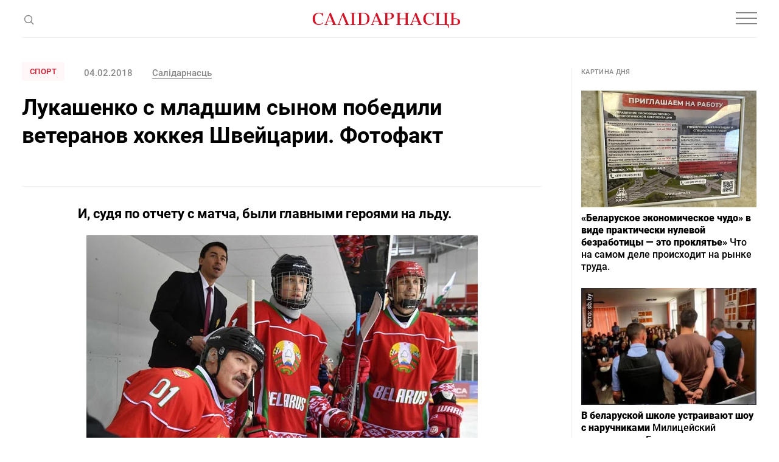

--- FILE ---
content_type: text/html; charset=utf-8
request_url: https://www.google.com/recaptcha/api2/aframe
body_size: 268
content:
<!DOCTYPE HTML><html><head><meta http-equiv="content-type" content="text/html; charset=UTF-8"></head><body><script nonce="KS1aRkZVUxucHNzrNoh1VQ">/** Anti-fraud and anti-abuse applications only. See google.com/recaptcha */ try{var clients={'sodar':'https://pagead2.googlesyndication.com/pagead/sodar?'};window.addEventListener("message",function(a){try{if(a.source===window.parent){var b=JSON.parse(a.data);var c=clients[b['id']];if(c){var d=document.createElement('img');d.src=c+b['params']+'&rc='+(localStorage.getItem("rc::a")?sessionStorage.getItem("rc::b"):"");window.document.body.appendChild(d);sessionStorage.setItem("rc::e",parseInt(sessionStorage.getItem("rc::e")||0)+1);localStorage.setItem("rc::h",'1769307634646');}}}catch(b){}});window.parent.postMessage("_grecaptcha_ready", "*");}catch(b){}</script></body></html>